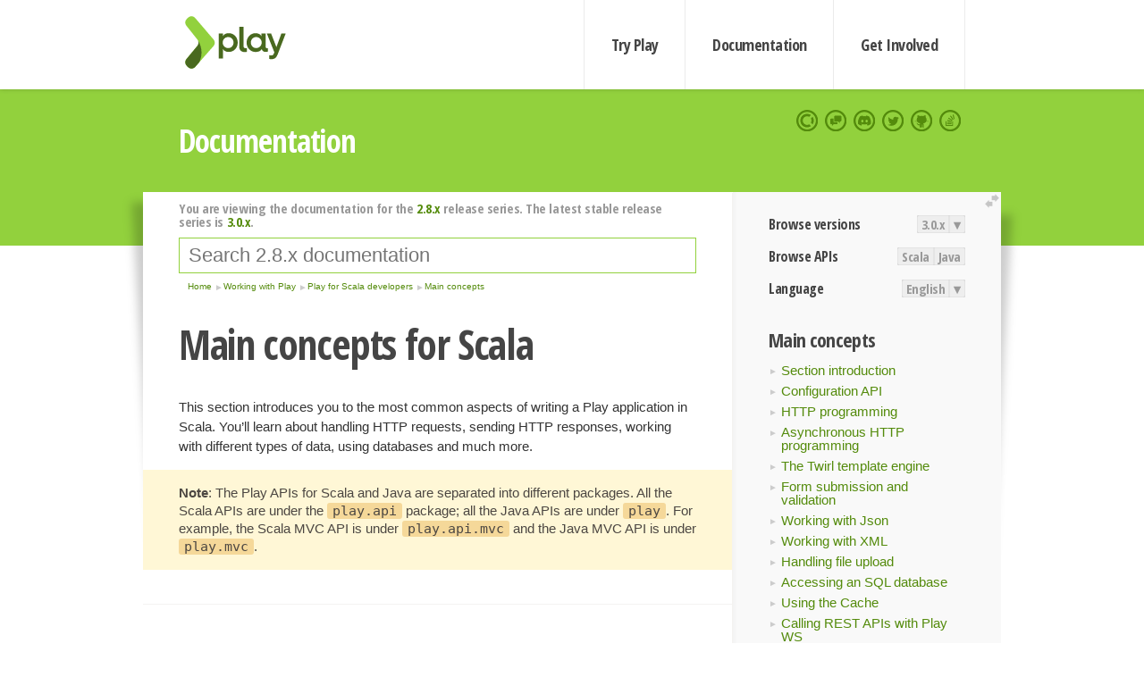

--- FILE ---
content_type: text/html; charset=UTF-8
request_url: https://www.playframework.com/documentation/2.8.x/ScalaHome
body_size: 5918
content:





<!DOCTYPE html>
<html lang="en">
    <head>
        <meta charset="utf-8">
        <meta http-equiv="X-UA-Compatible" content="IE=edge,chrome=1">
        <title>
  Scala Home  - 2.8.x
</title>
        <meta name="description" content="Play Framework - The High Velocity Web Framework For Java and Scala">
        <meta name="viewport" content="width=device-width,maximum-scale=1"/>
        <link rel="stylesheet" href="/assets/lib/prettify/ecd4a5d6c0cbee10b168f6aa000c64ea-prettify.css">
        <link rel="preconnect" href="https://fonts.googleapis.com">
        <link rel="preconnect" href="https://fonts.gstatic.com" crossorigin>
        <link href="https://fonts.googleapis.com/css?family=PT+Serif:700italic" rel="stylesheet" type="text/css">
        <link href="https://fonts.googleapis.com/css?family=Open+Sans+Condensed:700,300" rel="stylesheet" type="text/css">
        <link href="https://fonts.googleapis.com/css2?family=Roboto:wght@300;700&display=swap" rel="stylesheet">
        <link rel="stylesheet" href="https://cdn.jsdelivr.net/docsearch.js/1/docsearch.min.css">
        <link rel="stylesheet" href="/assets/css/5f02d0f339152beb79a7e88f947b3ae4-main.min.css">
        <link rel="shortcut icon" href="/favicon.ico"/>
        <link rel="apple-touch-icon apple-touch-icon-precomposed" href="/apple-touch-icon.png">

        <meta name="globalsign-domain-verification" content="wISFsU3SjLaCmI4hF3fuBebFOs4shuuBnKV7fGALYz" />
        <meta name="google-site-verification" content="9oxXjOc4jWfnf21Iep-0dc2sDawa14s-Gpwho_yb5AU" />

        
            
                <meta name="docsearch:version" content="2.8.x" />
            
            <meta name="docsearch:tags" content="en" />
        

        <!--[if lt IE 9]>
        <script src="/assets/lib/html5shiv/40bd440d29b3a9371b0c63fec41ee64f-html5shiv.min.js"></script>
        <![endif]-->
        <script src="/assets/lib/jquery/641dd14370106e992d352166f5a07e99-jquery.min.js"></script>
        <script src="/assets/javascripts/dfa43b662e4de5b1b8fdc65418127def-main.js"></script>
        
<script  type="application/ld+json">
            {
                "@context" : "http://schema.org",
                "@type" : "WebSite",
                "name" : "Play Framework",
                "alternateName" : "The High Velocity Web Framework for Java and Scala",
                "url" : "https://playframework.com"
            }
        </script>

    </head>
    <body class="documentation">
        <header id="navigation">
            <div class="wrapper">
                <a href="/" id="logo">Play Framework</a>
                <nav id="sections">
                    <a href="/getting-started">Try Play</a>
                    <a href="/documentation">Documentation</a>
                    <a href="/get-involved">Get Involved</a>
                </nav>
                <nav id="social">
                    <a href="//opencollective.com/playframework"><span>Open Collective</span></a>
                    <a href="//github.com/playframework/playframework/discussions"><span>Discuss Play Forum</span></a>
                    <a href="//discord.gg/g5s2vtZ4Fa"><span>Play Discord Server</span></a>
                    <a href="//twitter.com/playframework"><span>Twitter</span></a>
                    <a href="//github.com/playframework/playframework"><span>GitHub</span></a>
                    <a href="//stackoverflow.com/questions/tagged/playframework"><span>Stackoverflow</span></a>
                </nav>
            </div>
        </header>

        <div id="getLogo">
            <div class="pan">
                <q>Is that what you're looking for?</q>
                <figure>
                    <img src="/assets/images/logos/9382fa0d736c5e7f01d0b7c2726a924d-play_full_color.svg">
                     <figcaption>
                        <a href="/assets/images/logos/9382fa0d736c5e7f01d0b7c2726a924d-play_full_color.svg">(svg)</a>
                        <a href="/assets/images/logos/3740142a5b6d7e5c73afc223f837c2ed-play_full_color.png">(png)</a>
                     </figcaption>
                </figure>
                <figure>
                    <img src="/assets/images/logos/2512c6416003429c3e7d3e9d389e52bd-play_icon_full_color.svg">
                     <figcaption>
                        <a href="/assets/images/logos/2512c6416003429c3e7d3e9d389e52bd-play_icon_full_color.svg">(svg)</a>
                        <a href="/assets/images/logos/1d627942f0b2f115f8638936a212244a-play_icon_full_color.png">(png)</a>
                     </figcaption>
                </figure>
                <figure class="reverse">
                    <img src="/assets/images/logos/1e960a0ef2cad41e1be353eb6efe5af1-play_reverse.svg">
                     <figcaption>
                        <a href="/assets/images/logos/1e960a0ef2cad41e1be353eb6efe5af1-play_reverse.svg">(svg)</a>
                        <a href="/assets/images/logos/e48e23590262d1b8f97257485c866c26-play_reverse.png">(png)</a>
                     </figcaption>
                </figure>
                <figure class="reverse">
                    <img src="/assets/images/logos/8fa87b8c379d500f2c7fa1c9816566f6-play_icon_reverse.svg">
                     <figcaption>
                        <a href="/assets/images/logos/8fa87b8c379d500f2c7fa1c9816566f6-play_icon_reverse.svg">(svg)</a>
                        <a href="/assets/images/logos/c558e825dbfaa60ab84bd0d2ee744944-play_icon_reverse.png">(png)</a>
                     </figcaption>
                </figure>
            </div>
        </div>




        

    <header id="top">
        <div class="wrapper">
            <h1>Documentation</h1>
        </div>
    </header>

    <section id="content">
        <button id="extend">extend</button>

        

    <aside>

        


<nav id="toolbar">
    <h3>Browse versions</h3>
    <div class="switch">
        
            <a ga-on="click" ga-event-category="Version" ga-event-action="3.0.x" href="/documentation/switch/3.0.x/ScalaHome">3.0.x</a>
        
        <dl class="dropdown">
            <dt>▾</dt>
            <dd>
            
                <a href="/documentation/switch/3.0.x/ScalaHome">3.0.x</a>
            
                <a href="/documentation/switch/3.0.9/ScalaHome">3.0.9</a>
            
                <a href="/documentation/switch/3.0.8/ScalaHome">3.0.8</a>
            
                <a href="/documentation/switch/3.0.7/ScalaHome">3.0.7</a>
            
                <a href="/documentation/switch/3.0.6/ScalaHome">3.0.6</a>
            
                <a href="/documentation/switch/3.0.5/ScalaHome">3.0.5</a>
            
                <a href="/documentation/switch/3.0.4/ScalaHome">3.0.4</a>
            
                <a href="/documentation/switch/3.0.3/ScalaHome">3.0.3</a>
            
                <a href="/documentation/switch/3.0.2/ScalaHome">3.0.2</a>
            
                <a href="/documentation/switch/3.0.1/ScalaHome">3.0.1</a>
            
                <a href="/documentation/switch/3.0.0/ScalaHome">3.0.0</a>
            
                <a href="/documentation/switch/2.9.x/ScalaHome">2.9.x</a>
            
                <a href="/documentation/switch/2.8.x/ScalaHome">2.8.x</a>
            
                <a href="/documentation/switch/2.7.x/ScalaHome">2.7.x</a>
            
                <a href="/documentation/switch/2.6.x/ScalaHome">2.6.x</a>
            
                <a href="/documentation/switch/2.5.x/ScalaHome">2.5.x</a>
            
                <a href="/documentation/switch/2.4.x/ScalaHome">2.4.x</a>
            
                <a href="/documentation/switch/2.3.x/ScalaHome">2.3.x</a>
            
                <a href="/documentation/switch/2.2.x/ScalaHome">2.2.x</a>
            
                <a href="/documentation/switch/2.1.x/ScalaHome">2.1.x</a>
            
                <a href="/documentation/switch/2.0.x/ScalaHome">2.0.x</a>
            
                <a href="/documentation/switch/1.5.x/ScalaHome">1.5.x</a>
            
                <a href="/documentation/switch/1.4.x/ScalaHome">1.4.x</a>
            
                <a href="/documentation/switch/1.3.x/ScalaHome">1.3.x</a>
            
                <a href="/documentation/switch/1.2.x/ScalaHome">1.2.x</a>
            
                <a href="/documentation/switch/1.1.1/ScalaHome">1.1.1</a>
            
                <a href="/documentation/switch/1.0.3.2/ScalaHome">1.0.3.2</a>
            
            </dd>
        </dl>
    </div>

    
        <h3>Browse APIs</h3>
        <div class="switch">
        
            <a ga-on="click" ga-event-category="API" ga-event-action="Scala" href="/documentation/2.8.x/api/scala/index.html">Scala</a>
        
            <a ga-on="click" ga-event-category="API" ga-event-action="Java" href="/documentation/2.8.x/api/java/index.html">Java</a>
        
        </div>
    

    <h3>Language</h3>
    <div class="switch">
        
    <a href="/preferredLang/en?path=%2Fdocumentation%2F2.8.x%2FScalaHome">English</a>

        <dl class="dropdown">
            <dt>▾</dt>
            <dd>
            
                
    <a href="/preferredLang/en?path=%2Fdocumentation%2F2.8.x%2FScalaHome">English</a>

            
                
    <a href="/preferredLang/bg?path=%2Fdocumentation%2Fbg%2Flatest%2FHome">Български</a>

            
                
    <a href="/preferredLang/fr?path=%2Fdocumentation%2Ffr%2Flatest%2FHome">Français</a>

            
                
    <a href="/preferredLang/ja?path=%2Fdocumentation%2Fja%2Flatest%2FHome">日本語</a>

            
                
    <a href="/preferredLang/tr?path=%2Fdocumentation%2Ftr%2Flatest%2FHome">Türkçe</a>

            
            </dd>
        </dl>
    </div>

</nav>


        <h3>Main concepts</h3>
<ul>
  <li><a href="ScalaHome">Section introduction</a></li>
  <li><a href="ScalaConfig">Configuration API</a></li>
  <li><a href="ScalaActions">HTTP programming</a></li>
  <li><a href="ScalaAsync">Asynchronous HTTP programming</a></li>
  <li><a href="ScalaTemplates">The Twirl template engine</a></li>
  <li><a href="ScalaForms">Form submission and validation</a></li>
  <li><a href="ScalaJson">Working with Json</a></li>
  <li><a href="ScalaXmlRequests">Working with XML</a></li>
  <li><a href="ScalaFileUpload">Handling file upload</a></li>
  <li><a href="AccessingAnSQLDatabase">Accessing an SQL database</a></li>
  <li><a href="ScalaCache">Using the Cache</a></li>
  <li><a href="ScalaWS">Calling REST APIs with Play WS</a></li>
  <li><a href="ScalaAkka">Integrating with Akka</a></li>
  <li><a href="ScalaI18N">Internationalization with Messages</a></li>
  <li><a href="ScalaDependencyInjection">Dependency Injection</a></li>
  <li><a href="ScalaApplication">Application Settings</a></li>
  <li><a href="ScalaTestingYourApplication">Testing your application</a></li>
  <li><a href="ScalaLogging">Logging</a></li>
</ul>
<h3>Play for Scala developers</h3>
<ul>
  <li><a href="ScalaHome">Main concepts</a></li>
  <li><a href="ScalaAdvanced">Advanced topics</a></li>
</ul>
<h3>Working with Play</h3>
<ul>
  <li><a href="JavaHome">Play for Java developers</a></li>
  <li><a href="ScalaHome">Play for Scala developers</a></li>
  <li><a href="Build">Common topics</a></li>
</ul>
<h3>Home</h3>
<ul>
  <li><a href="Home">Home</a></li>
  <li><a href="LatestRelease">Latest release</a></li>
  <li><a href="Introduction">Getting started</a></li>
  <li><a href="HelloWorldTutorial"> Hello World Tutorial</a></li>
  <li><a href="JavaHome">Working with Play</a></li>
  <li><a href="BuildingFromSource">Contributing to Play</a></li>
  <li><a href="Philosophy">About Play</a></li>
  <li><a href="Releases">Play releases</a></li>
  <li><a href="ModuleDirectory">Module directory</a></li>
</ul>


    </aside>

    <article>
        
            
                


  <div id="version-header">
    You are viewing the documentation for the <a href="/documentation/2.8.x/ScalaHome">2.8.x</a> release series. The latest stable release series is <a href="/documentation/3.0.x/ScalaHome">3.0.x</a>.
  </div>


            

            
                <form id="search">
                    <input id="search-input" type="text" autocomplete="off" spellcheck="false" autocorrect="off" placeholder="Search 2.8.x documentation" autofocus/>
                    <button type="submit">Search</button>
                </form>
            

            
<ol id="breadcrumb" itemscope itemtype="http://schema.org/BreadcrumbList">

  
    
      <li itemprop="itemListElement" itemscope itemtype="http://schema.org/ListItem">
        <a itemprop="item" href="Home"><span itemprop="name" title="Home">Home</span></a>
        <meta itemprop="position" content="1"/>
      </li>
    
  

  
    
      <li itemprop="itemListElement" itemscope itemtype="http://schema.org/ListItem">
        <a itemprop="item" href="JavaHome"><span itemprop="name" title="Working with Play">Working with Play</span></a>
        <meta itemprop="position" content="2"/>
      </li>
    
  

  
    
      <li itemprop="itemListElement" itemscope itemtype="http://schema.org/ListItem">
        <a itemprop="item" href="ScalaHome"><span itemprop="name" title="Play for Scala developers">Play for Scala developers</span></a>
        <meta itemprop="position" content="3"/>
      </li>
    
  

  
    
      <li itemprop="itemListElement" itemscope itemtype="http://schema.org/ListItem">
        <a itemprop="item" href="ScalaHome"><span itemprop="name" title="Main concepts">Main concepts</span></a>
        <meta itemprop="position" content="4"/>
      </li>
    
  

</ol>

            <!--- Copyright (C) Lightbend Inc. <https://www.lightbend.com> --><h1 id="Main-concepts-for-Scala"><a class="section-marker" href="#Main-concepts-for-Scala">§</a>Main concepts for Scala</h1>
<p>This section introduces you to the most common aspects of writing a Play application in Scala. You&rsquo;ll learn about handling HTTP requests, sending HTTP responses, working with different types of data, using databases and much more.</p>
<blockquote>
  <p><strong>Note</strong>: The Play APIs for Scala and Java are separated into different packages. All the Scala APIs are under the <code>play.api</code> package; all the Java APIs are under <code>play</code>. For example, the Scala MVC API is under <code>play.api.mvc</code> and the Java MVC API is under <code>play.mvc</code>.</p>
</blockquote>

<h2>Configuration API</h2>
<ol>
  <li>
    <a href="ScalaConfig">The Configuration API</a>
</li>
</ol>
<h2>HTTP programming</h2>
<ol>
  <li>
    <a href="ScalaActions">Actions, Controllers and Results</a>
</li>
  <li>
    <a href="ScalaRouting">HTTP Routing</a>
</li>
  <li>
    <a href="ScalaResults">Manipulating HTTP results</a>
</li>
  <li>
    <a href="ScalaSessionFlash">Session and Flash scopes</a>
</li>
  <li>
    <a href="ScalaBodyParsers">Body parsers</a>
</li>
  <li>
    <a href="ScalaActionsComposition">Actions composition</a>
</li>
  <li>
    <a href="ScalaContentNegotiation">Content negotiation</a>
</li>
  <li>
    <a href="ScalaErrorHandling">Handling errors</a>
</li>
</ol>
<h2>Asynchronous HTTP programming</h2>
<ol>
  <li>
    <a href="ScalaAsync">Asynchronous results</a>
</li>
  <li>
    <a href="ScalaStream">Streaming HTTP responses</a>
</li>
  <li>
    <a href="ScalaComet">Comet</a>
</li>
  <li>
    <a href="ScalaWebSockets">WebSockets</a>
</li>
</ol>
<h2>The Twirl template engine</h2>
<ol>
  <li>
    <a href="ScalaTemplates">Templates syntax</a>
</li>
  <li>
    <a href="ScalaTemplatesDependencyInjection">Dependency Injection with Templates</a>
</li>
  <li>
    <a href="ScalaTemplateUseCases">Common use cases</a>
</li>
  <li>
    <a href="ScalaCustomTemplateFormat">Custom format</a>
</li>
</ol>
<h2>Form submission and validation</h2>
<ol>
  <li>
    <a href="ScalaForms">Handling form submission</a>
</li>
  <li>
    <a href="ScalaCsrf">Protecting against CSRF</a>
</li>
  <li>
    <a href="ScalaCustomValidations">Custom Validations</a>
</li>
  <li>
    <a href="ScalaCustomFieldConstructors">Custom Field Constructors</a>
</li>
</ol>
<h2>Working with Json</h2>
<ol>
  <li>
    <a href="ScalaJson">JSON basics</a>
</li>
  <li>
    <a href="ScalaJsonHttp">JSON with HTTP</a>
</li>
  <li>
    <a href="ScalaJsonCombinators">JSON Reads/Writes/Format Combinators</a>
</li>
  <li>
    <a href="ScalaJsonAutomated">JSON automated mapping</a>
</li>
  <li>
    <a href="ScalaJsonTransformers">JSON Transformers</a>
</li>
</ol>
<h2>Working with XML</h2>
<ol>
  <li>
    <a href="ScalaXmlRequests">Handling and serving XML requests</a>
</li>
</ol>
<h2>Handling file upload</h2>
<ol>
  <li>
    <a href="ScalaFileUpload">Direct upload and multipart/form-data</a>
</li>
</ol>
<h2>Accessing an SQL database</h2>
<ol>
  <li>
    <a href="AccessingAnSQLDatabase">Accessing an SQL Database</a>
</li>
  <li>
    <a href="PlaySlick">Using Slick to access your database</a>
<ol>
  <li>
    <a href="PlaySlick">Using Play Slick</a>
</li>
  <li>
    <a href="PlaySlickMigrationGuide">Play Slick migration guide</a>
</li>
  <li>
    <a href="PlaySlickAdvancedTopics"> Play Slick advanced topics</a>
</li>
  <li>
    <a href="PlaySlickFAQ"> Play Slick FAQ</a>
</li>
</ol></li>
  <li>
    <a href="ScalaAnorm">Using Anorm to access your database</a>
</li>
</ol>
<h2>Using the Cache</h2>
<ol>
  <li>
    <a href="ScalaCache">Using the Cache</a>
</li>
</ol>
<h2>Calling REST APIs with Play WS</h2>
<ol>
  <li>
    <a href="ScalaWS">The Play WS API</a>
</li>
  <li>
    <a href="ScalaOpenID">Connecting to OpenID services</a>
</li>
  <li>
    <a href="ScalaOAuth">Accessing resources protected by OAuth</a>
</li>
</ol>
<h2>Integrating with Akka</h2>
<ol>
  <li>
    <a href="ScalaAkka">Integrating with Akka</a>
</li>
</ol>
<h2>Internationalization with Messages</h2>
<ol>
  <li>
    <a href="ScalaI18N">Internationalization with Messages</a>
</li>
</ol>
<h2>Dependency Injection</h2>
<ol>
  <li>
    <a href="ScalaDependencyInjection">Dependency Injection with Guice</a>
</li>
  <li>
    <a href="ScalaCompileTimeDependencyInjection">Compile Time Dependency Injection</a>
</li>
</ol>
<h2>Application Settings</h2>
<ol>
  <li>
    <a href="ScalaApplication">Application Settings</a>
</li>
  <li>
    <a href="ScalaHttpRequestHandlers">HTTP request handlers</a>
</li>
  <li>
    <a href="ScalaEssentialAction">Essential Actions</a>
</li>
  <li>
    <a href="ScalaHttpFilters">HTTP filters</a>
</li>
</ol>
<h2>Testing your application</h2>
<ol>
  <li>
    <a href="ScalaTestingYourApplication">Testing your Application</a>
</li>
  <li>
    <a href="ScalaTestingWithScalaTest">Testing with ScalaTest</a>
</li>
  <li>
    <a href="ScalaFunctionalTestingWithScalaTest">Writing functional tests with ScalaTest</a>
</li>
  <li>
    <a href="ScalaTestingWithSpecs2">Testing with specs2</a>
</li>
  <li>
    <a href="ScalaFunctionalTestingWithSpecs2">Writing functional tests with specs2</a>
</li>
  <li>
    <a href="ScalaTestingWithGuice">Testing with Guice</a>
</li>
  <li>
    <a href="ScalaTestingWithComponents">Testing with compile-time Dependency Injection</a>
</li>
  <li>
    <a href="ScalaTestingWithDatabases">Testing with databases</a>
</li>
  <li>
    <a href="ScalaTestingWebServiceClients">Testing web service clients</a>
</li>
</ol>
<h2>Logging</h2>
<ol>
  <li>
    <a href="ScalaLogging">Logging</a>
</li>
</ol>
<blockquote><p><strong>Next: </strong><a href="ScalaConfig">Configuration API</a></p></blockquote>

            
              <hr/>
              <p id="contribute-to-docs">
                  Found an error in this documentation? The source code for this page can be found   <a href="https://github.com/playframework/playframework/edit/2.8.x/documentation/manual/working/scalaGuide/main/ScalaHome.md">here</a>.  After reading the <a href="/documentation/latest/Documentation">documentation guidelines</a>, please feel free to contribute a pull request. Have questions   or advice to share? Go to <a href="https://github.com/playframework/playframework/discussions">our community forums</a> to start a conversation with the community.
              </p>
            
        
    </article>


        <hr class="clear"/>

        
<script  type="text/javascript">
            // On start, check if flex mod is enabled
            if (localStorage && localStorage['flex'] == "true" ) document.body.className += " flex"
        </script>

        
          
<script type="text/javascript" src="https://cdn.jsdelivr.net/docsearch.js/1/docsearch.min.js"></script>

<script  type="text/javascript">
docsearch({
    apiKey: '3a5278088008947c54a733e069ff82af',
    appId: 'TCZHH5O33A',
    indexName: 'playframework',
    inputSelector: '#search-input',
    algoliaOptions: {
        hitsPerPage: 10,
        'facetFilters': [
            
              "version: 2.8.x",
            
            "tags: en"
        ]
    }
});
</script>
        
    </section>


        <footer>
            <div id="support">
                <article class="community">
                    <h3>Community support</h3>
                    <ul>
                        <li><a href="//github.com/playframework/playframework/discussions">Discuss Forum</a></li>
                        <li><a href="//discord.gg/g5s2vtZ4Fa">Discord</a></li>
                        <li><a href="//stackoverflow.com/questions/tagged/playframework">Stackoverflow</a></li>
                    </ul>
                </article>
                <article class="professional">
                    <h3>Donate to our Collective</h3>
                    <ul>
                        <li><a href="/sponsors">If you like Play consider becoming a sponsor</a></li>
                    </ul>
                </article>
            </div>
            <div class="wrapper">
                <div>
                    <h3>Play Framework</h3>
                    <ul>
                        <li><a href="/download">Try Play</a></li>
                        <li><a href="/documentation/latest/Tutorials">Tutorials</a></li>
                        <li><a href="/documentation">Documentation</a></li>
                    </ul>
                </div>
                <div>
                    <h3>Community links</h3>
                    <ul>
                        <li><a href="http://www.indeed.com/jobs?q=%22play+framework%22&l=">Jobs <em>via Indeed</em></a></li>
                    </ul>
                </div>
                <div>
                    <h3>Code &amp; contribution</h3>
                    <ul>
                        <li><a href="/code">Code &amp; contributors</a></li>
                        <li><a href="//github.com/playframework/playframework/issues">Bug tracker <em>GitHub</em></a></li>
                        <li><a href="/get-involved">Get involved</a></li>
                    </ul>
                </div>
                <div>
                    <h3>Social networks</h3>
                    <ul>
                        <li><a href="//twitter.com/playframework"><span>Twitter</span></a></li>
                        <li><a href="//opencollective.com/playframework"><span>Open Collective</span></a></li>
                    </ul>
                </div>
            </div>
            <div class="credits">
                <p>
                    Play Framework is released under the Apache 2 License
                </p>
            </div>

        </footer>
    <script defer src="https://static.cloudflareinsights.com/beacon.min.js/vcd15cbe7772f49c399c6a5babf22c1241717689176015" integrity="sha512-ZpsOmlRQV6y907TI0dKBHq9Md29nnaEIPlkf84rnaERnq6zvWvPUqr2ft8M1aS28oN72PdrCzSjY4U6VaAw1EQ==" data-cf-beacon='{"version":"2024.11.0","token":"1fb9a43722c14cbfbeacd9653ff2a9e3","r":1,"server_timing":{"name":{"cfCacheStatus":true,"cfEdge":true,"cfExtPri":true,"cfL4":true,"cfOrigin":true,"cfSpeedBrain":true},"location_startswith":null}}' crossorigin="anonymous"></script>
</body>
</html>



<script type="text/javascript" charset="utf-8" src="/assets/lib/prettify/d435ff18c832044c3ddf7a0cf826eb72-prettify.js"></script>
<script type="text/javascript" charset="utf-8" src="/assets/lib/prettify/d3bd091d7b84099d91e889bc7c0770cb-lang-scala.js"></script>

<script  type="text/javascript">
    $(function(){
       window.prettyPrint && prettyPrint()
    });
</script>

<script type="text/javascript" charset="utf-8" src="/assets/lib/clipboard.js/15f52a1ee547f2bdd46e56747332ca2d-clipboard.min.js"></script>

<script  type="text/javascript">
(function(){
    var pre = document.getElementsByClassName('prettyprint');
    for (var i = 0; i < pre.length; i++) {
        var button = document.createElement('button');
        button.className = 'copy-button';

        pre[i].appendChild(button);
    }

    // Run Clipboard
    var copyCode = new ClipboardJS('.copy-button', {
        target: function(trigger) {
            return trigger.previousElementSibling;
        }
    });

    // On success:
    copyCode.on('success', function(event) {
        event.clearSelection();
        event.trigger.textContent = ' Success';
        window.setTimeout(function() {
            event.trigger.textContent = '';
        }, 2000);
    });

    // On error (Safari):
    // - Change the  "Press Ctrl+C to copy"
    // - Swap it to "Copy" in 2s.
    copyCode.on('error', function(event) {
        event.trigger.textContent = 'Press "Ctrl + C" to copy';
        window.setTimeout(function() {
            event.trigger.textContent = '';
        }, 5000);
    });

})();
</script>


